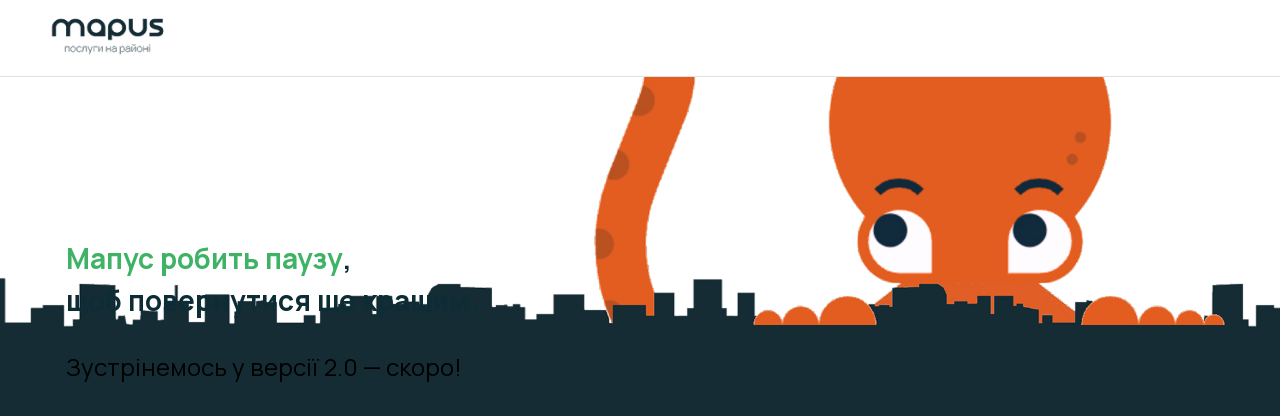

--- FILE ---
content_type: text/html; charset=UTF-8
request_url: https://mapus.ua/
body_size: 690
content:
<!DOCTYPE html>
<html lang="uk">

<head>
  <meta charset="UTF-8" />
  <meta name="viewport" content="width=device-width, initial-scale=1.0" />
  <title>Мапус робить паузу</title>
  <link href="https://fonts.googleapis.com/css2?family=Manrope:wght@400;500;600;700&display=swap" rel="stylesheet">
  <style>
    body {
      font-family: 'Manrope', sans-serif;
    }
  </style>
  <link rel="stylesheet" crossorigin href="/assets/index-BKwvJayz.css">
</head>

<body>
  <header>
    <img src="/assets/logo-Cxp3eknT.png" alt="Mapus" srcset="/assets/logo-Cxp3eknT.png 1x, /assets/logo-2x-B2GTDfa2.png 2x" />
  </header>
  <main>
    <div class="text">
      <h1><span class="accent">Мапус робить паузу</span>,<br/>щоб повернутися ще кращим.</h1>
      <p>
        Зустрінемось у версії 2.0 — скоро!
      </p>
    </div>
    <img class="mobile-bgd" src="/assets/mobile-D-w3HoXE.png" alt="Mapus"/>
  </main>
<script defer src="https://static.cloudflareinsights.com/beacon.min.js/vcd15cbe7772f49c399c6a5babf22c1241717689176015" integrity="sha512-ZpsOmlRQV6y907TI0dKBHq9Md29nnaEIPlkf84rnaERnq6zvWvPUqr2ft8M1aS28oN72PdrCzSjY4U6VaAw1EQ==" data-cf-beacon='{"version":"2024.11.0","token":"c90f0d122c284845952311b8dd87c439","r":1,"server_timing":{"name":{"cfCacheStatus":true,"cfEdge":true,"cfExtPri":true,"cfL4":true,"cfOrigin":true,"cfSpeedBrain":true},"location_startswith":null}}' crossorigin="anonymous"></script>
</body>

</html>

--- FILE ---
content_type: text/css; charset=UTF-8
request_url: https://mapus.ua/assets/index-BKwvJayz.css
body_size: 74
content:
:root{font-family:system-ui,Manrope,sans-serif;line-height:1.5;font-weight:400;color-scheme:light dark;color:#ffffffde;background-color:#fff;font-synthesis:none;text-rendering:optimizeLegibility;-webkit-font-smoothing:antialiased;-moz-osx-font-smoothing:grayscale}body{margin:0;min-width:320px;height:100dvh;background-image:url(/assets/desktop-CAaC7NPI.png);background-size:cover;background-repeat:no-repeat;background-position:center bottom;overflow:hidden}@media screen and (max-width:1439px){body{background-image:url(/assets/tablet-DoOnE3dA.png)}}@media screen and (max-width:799px){body{background-image:none;overflow:auto}}main{height:calc(100% - 78px);padding:200px 140px}@media screen and (max-width:1439px){main{padding:160px 66px}}@media screen and (max-width:799px){main{padding:0}}h1{margin:0 0 40px;font-weight:700;font-size:34px;line-height:700 / 34;color:#0c2d36}h1 .accent{color:#3eb265}@media screen and (max-width:1439px){h1{margin-bottom:28px;font-size:28px}}@media screen and (max-width:799px){.text{padding:100px 36px 76px}}p{margin:0;color:#000;font-size:24px;line-height:400 / 24}header{padding:4px 100px 2px;border-bottom:1px solid #E0E0E0;background-color:#fff}header img{height:64px;width:auto}@media screen and (max-width:1439px){header img{height:54px}}@media screen and (max-width:1439px){header{padding:8px 42px}}@media screen and (max-width:799px){header{padding:8px 34px}}.mobile-bgd{display:none}@media screen and (max-width:799px){.mobile-bgd{display:block;width:100%}}
